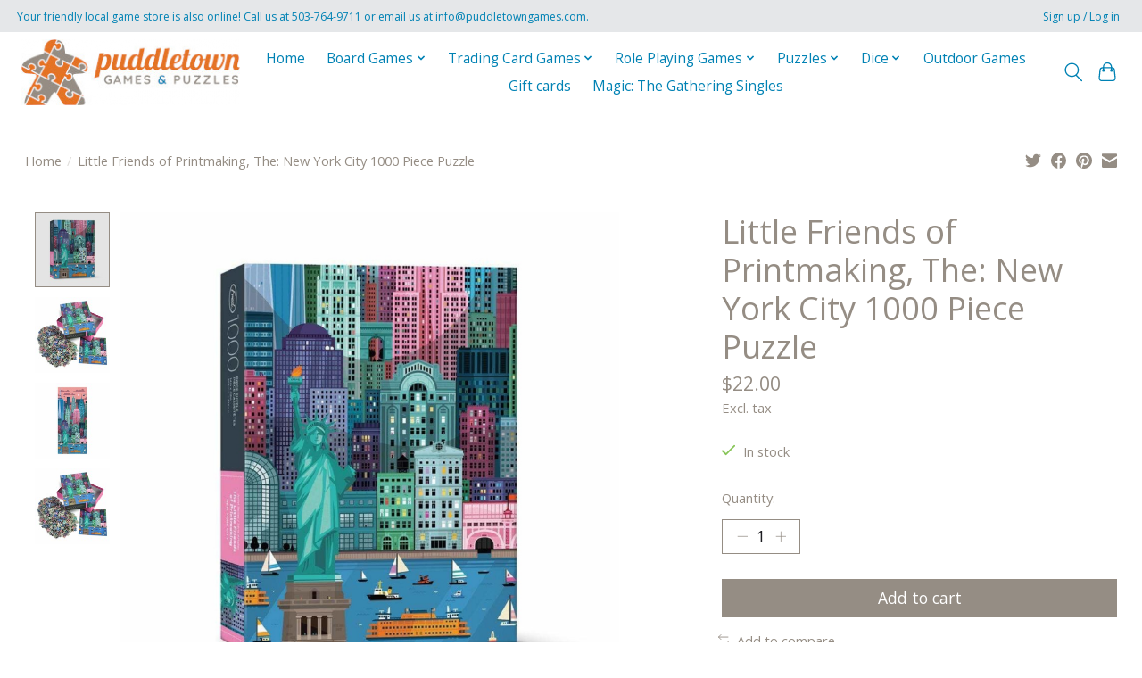

--- FILE ---
content_type: text/javascript;charset=utf-8
request_url: https://www.puddletowngames.com/services/stats/pageview.js?product=41185366&hash=25ab
body_size: -412
content:
// SEOshop 21-01-2026 16:09:22